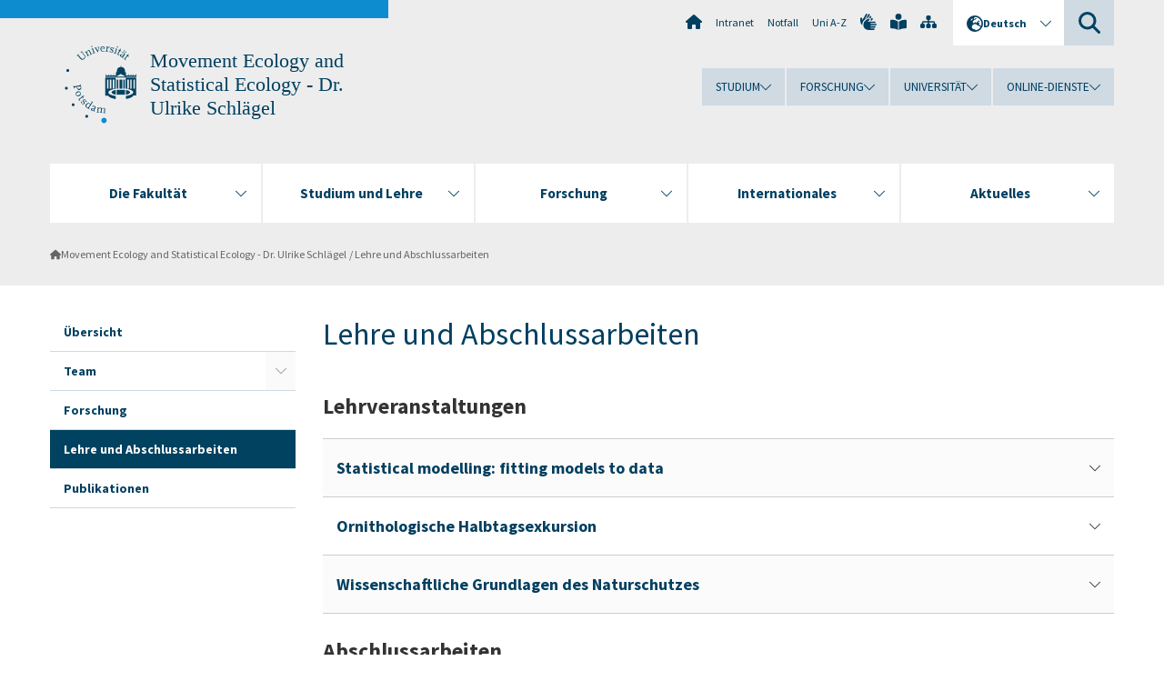

--- FILE ---
content_type: text/html; charset=utf-8
request_url: https://www.uni-potsdam.de/de/ibb-movementecology/abschlussarbeiten
body_size: 9819
content:
<!DOCTYPE html><html dir="ltr" lang="de-DE"><head><meta charset="utf-8"><!-- Produced by queonext https://queonext.de/ This website is powered by TYPO3 - inspiring people to share! TYPO3 is a free open source Content Management Framework initially created by Kasper Skaarhoj and licensed under GNU/GPL. TYPO3 is copyright 1998-2026 of Kasper Skaarhoj. Extensions are copyright of their respective owners. Information and contribution at https://typo3.org/ --><meta name="generator" content="TYPO3 CMS"/><meta name="viewport" content="width=device-width, initial-scale=1"/><meta name="author" content="Dr. Ulrike Schlägel"/><meta property="og:title" content="Lehre und Abschlussarbeiten"/><meta name="twitter:card" content="summary"/><link rel="stylesheet" href="/typo3conf/ext/up_template/Resources/Public/StyleSheets/print.css?1768388773" media="print"><link rel="stylesheet" href="/typo3conf/ext/up_template/Resources/Public/StyleSheets/app.css?1768388773" media="screen"><link rel="stylesheet" href="/typo3conf/ext/up_template/Resources/Public/Fonts/fontawesome/css/all.min.css?1768388771" media="screen"><script src="/typo3conf/ext/up_template/Resources/Public/JavaScript/Vendor/jquery/jquery-3.6.0.min.js?1768388773"></script><script src="/typo3conf/ext/up_template/Resources/Public/JavaScript/Vendor/jquery/jquery-ui-1.12.1.custom.min.js?1768388773"></script><script src="/typo3conf/ext/up_template/Resources/Public/JavaScript/Vendor/modernizr/modernizr.custom.js?1768388773"></script><script src="/typo3conf/ext/up_template/Resources/Public/JavaScript/Vendor/jquery-datepicker-lang/jquery.ui.datepicker-de.min.js?1768388772"></script><link rel="icon" type="image/png" href="/typo3conf/ext/up_template/Resources/Public/Icons/BrowserIcons/favicon-96x96.png" sizes="96x96"/><link rel="icon" type="image/svg+xml" href="/typo3conf/ext/up_template/Resources/Public/Icons/BrowserIcons/favicon.svg"/><link rel="shortcut icon" href="/typo3conf/ext/up_template/Resources/Public/Icons/BrowserIcons/favicon.ico"/><link rel="apple-touch-icon" sizes="180x180" href="/typo3conf/ext/up_template/Resources/Public/Icons/BrowserIcons/apple-touch-icon.png"/><link rel="manifest" href="/typo3conf/ext/up_template/Resources/Public/Icons/BrowserIcons/site.webmanifest"/><title> Lehre und Abschlussarbeiten - Movement Ecology and Statistical Ecology - Dr. Ulrike Schlägel - Universität Potsdam</title><link rel="canonical" href="https://www.uni-potsdam.de/de/ibb-movementecology/abschlussarbeiten"/><link rel="alternate" hreflang="de-DE" href="https://www.uni-potsdam.de/de/ibb-movementecology/abschlussarbeiten"/><link rel="alternate" hreflang="en-GB" href="https://www.uni-potsdam.de/en/ibb-movementecology/lehre-und-abschlussarbeiten"/><link rel="alternate" hreflang="x-default" href="https://www.uni-potsdam.de/de/ibb-movementecology/abschlussarbeiten"/></head><body class="up-section-math"><noscript><div id="up_nojs"><div class="row"><div class="twentyfour columns"><p> JavaScript ist in ihrem Browser deaktiviert. <span class="up-nojs-hint"> Bitte aktivieren Sie JavaScript </span> um alle Funktionen der Website nutzen zu können! </p></div></div></div></noscript><a href="#up_content" class="up-skip-link">Zum Hauptinhalt springen</a><div id="up_overlay_for_search"></div><div id="up_overlay_for_navs"></div><nav id="up_mobilenav_wrapper_small" class="show-for-small" aria-label="Hauptmenü"><div class="row collapse"><div class="twentyfour columns"><div id="up_mobilenav_small"><ul class="up-mobilenav-level-1"><li id="up_mobilenav_mainnav_item" class="up-mobilenav-target-mainnav"><button class="up-mobilenav-button" aria-expanded="false" aria-controls="up_mainnav_small"><span class="visually-hidden">Hauptmenü</span><span class="up-icon"></span></button></li><li id="up_mobilenav_searchbox_item" class="up-mobilenav-target-searchbox"><button class="up-mobilenav-button" aria-expanded="false" aria-controls="up_searchboxnav_small"><span class="visually-hidden">Suche</span><span class="up-icon"></span></button></li><li id="up_mobilenav_langnav_item" class="up-mobilenav-target-langnav"><button class="up-mobilenav-button" aria-expanded="false" aria-controls="up_langnav_small"><span class="visually-hidden">Sprachen</span><span class="up-icon"></span></button></li><li id="up_mobilenav_globalnav_item" class="up-mobilenav-target-globalnav"><button class="up-mobilenav-button" aria-expanded="false" aria-controls="up_globalnav_small"><span class="visually-hidden">Globales Menü</span><span class="up-icon"></span></button></li></ul></div></div></div></nav><div id="up_mobilesubnav_wrapper_small" class="show-for-small"><div id="up_mainnav_small" class="up-mobilenav-level-2"><ul class="up-mobilesubnav-level-1"><li class=""><button class="up-mobilesubnav-button" aria-expanded="false"><span class="up-mobilesubnav-level-1-title">Die Fakultät</span><span class="up-mobilesubnav-arrow up-icon"></span></button><ul class="up-mobilesubnav-level-2"><li class=""><a href="https://www.uni-potsdam.de/de/mnfakul/die-fakultaet/index" target="_top"> Übersicht </a></li><li class=""><a href="https://www.uni-potsdam.de/de/mnfakul/die-fakultaet/institute" target="_top"> Institute und Transferprofessur </a></li><li class=""><a href="https://www.uni-potsdam.de/de/mnfakul/die-fakultaet/dekanat" target="_top"> Dekanat </a></li><li class=""><a href="https://www.uni-potsdam.de/de/mnfakul/die-fakultaet/dekanat/regelungen-der-fakultaet.html" target="_top"> Regelungen der Fakultät </a></li><li class=""><a href="https://www.uni-potsdam.de/de/mnfakul/die-fakultaet/gremien" target="_top"> Gremien </a></li><li class=""><a href="https://www.uni-potsdam.de/de/mnfakul/die-fakultaet/beauftragte" target="_top"> Beauftragte / Vertrauenspersonen </a></li><li class=""><a href="https://www.uni-potsdam.de/de/mnfakul/die-fakultaet/fachschaften" target="_top"> Fachschaften </a></li><li class=""><a href="https://www.uni-potsdam.de/de/mnfakul/die-fakultaet/beauftragte/gleichstellungsbeauftragte" target="_top"> Gleichstellung </a></li><li class=""><a href="https://www.uni-potsdam.de/de/mnfakul/die-fakultaet/kooperierende-einrichtungen" target="_top"> Kooperierende Einrichtungen </a></li><li class=""><a href="http://www.leibnizkollegpotsdam.de" target="_top"> Leibniz-Kolleg Potsdam </a></li><li class=" last"><a href="https://www.uni-potsdam.de/de/mnfakul/default-bcf7d6bfaa" target="_top"> Historisches zur Fakultät </a></li></ul></li><li class=""><button class="up-mobilesubnav-button" aria-expanded="false"><span class="up-mobilesubnav-level-1-title">Studium und Lehre</span><span class="up-mobilesubnav-arrow up-icon"></span></button><ul class="up-mobilesubnav-level-2"><li class=""><a href="https://www.uni-potsdam.de/de/mnfakul/studium-und-lehre/index" target="_top"> Übersicht </a></li><li class=""><a href="https://www.uni-potsdam.de/de/mnfakul/studium-und-lehre/bachelor" target="_top"> Bachelor </a></li><li class=""><a href="https://www.uni-potsdam.de/de/mnfakul/studium-und-lehre/master" target="_top"> Master </a></li><li class=""><a href="https://www.uni-potsdam.de/de/mnfakul/studium-und-lehre/lehramt" target="_top"> Lehramt </a></li><li class=""><a href="https://www.uni-potsdam.de/de/mnfakul/studium-und-lehre/studienbeginn" target="_top"> Studienbeginn </a></li><li class=""><a href="https://www.uni-potsdam.de/de/mnfakul/minternational" target="_top"> MINTernational </a></li><li class=""><a href="https://www.uni-potsdam.de/de/mnfakul/studium-und-lehre/beratung-und-formulare" target="_top"> Beratung und Formulare </a></li><li class=""><a href="https://www.uni-potsdam.de/de/mnfakul/studium-und-lehre/qualitaetsmanagement" target="_top"> Qualitätsmanagement </a></li><li class=" last"><a href="https://www.uni-potsdam.de/de/mnfakul/die-fakultaet/beauftragte/e-learning-koordinator-1" target="_top"> E-Learning-Koordination </a></li></ul></li><li class=""><button class="up-mobilesubnav-button" aria-expanded="false"><span class="up-mobilesubnav-level-1-title">Forschung</span><span class="up-mobilesubnav-arrow up-icon"></span></button><ul class="up-mobilesubnav-level-2"><li class=""><a href="https://www.uni-potsdam.de/de/mnfakul/forschung/uebersicht" target="_top"> Übersicht </a></li><li class=""><a href="https://www.uni-potsdam.de/forschung/profile-programme-projekte/forschungsprofil/forschungsschwerpunkte.html" target="_top"> Forschungsschwerpunkte </a></li><li class=""><a href="https://www.uni-potsdam.de/de/mnfakul/forschung/forschungsinitiativen" target="_top"> Forschungsinitiativen </a></li><li class=""><a href="https://www.uni-potsdam.de/de/mnfakul/forschung/graduiertenprogramme" target="_top"> Graduiertenprogramme </a></li><li class=""><a href="https://www.uni-potsdam.de/de/mnfakul/default-11bdae90c1" target="_top"> Geräteliste </a></li><li class=""><a href="https://www.uni-potsdam.de/de/mnfakul/forschung/promotion-und-habilitation" target="_top"> Promotion und Habilitation </a></li><li class=""><a href="https://www.uni-potsdam.de/de/mnfakul/forschung/good-scientific-practice-panel" target="_top"> Good Scientific Practice Panel </a></li><li class=" last"><a href="https://www.uni-potsdam.de/de/mnfakul/forschung/coara" target="_top"> CoARA </a></li></ul></li><li class=""><button class="up-mobilesubnav-button" aria-expanded="false"><span class="up-mobilesubnav-level-1-title">Internationales</span><span class="up-mobilesubnav-arrow up-icon"></span></button><ul class="up-mobilesubnav-level-2"><li class=""><a href="https://www.uni-potsdam.de/de/mnfakul/internationales/uebersicht-1" target="_top"> Übersicht </a></li><li class=""><a href="https://www.uni-potsdam.de/de/mnfakul/internationales/internationalization-at-home" target="_top"> Internationalisierung </a></li><li class=""><a href="https://www.uni-potsdam.de/de/mnfakul/internationales/service-und-kontakt" target="_top"> Service und Kontakt </a></li><li class=" last"><a href="https://www.uni-potsdam.de/de/mnfakul/internationales/projekte-international" target="_top"> Projekte International </a></li></ul></li><li class=""><button class="up-mobilesubnav-button" aria-expanded="false"><span class="up-mobilesubnav-level-1-title">Aktuelles</span><span class="up-mobilesubnav-arrow up-icon"></span></button><ul class="up-mobilesubnav-level-2"><li class=""><a href="https://www.uni-potsdam.de/de/mnfakul/aktuelles/uebersicht" target="_top"> Übersicht </a></li><li class=""><a href="https://www.uni-potsdam.de/de/mnfakul/veranstaltungen" target="_top"> Veranstaltungen </a></li><li class=""><a href="https://www.uni-potsdam.de/de/mnfakul/forschung/promotion-und-habilitation/promotion/termine/disputationstermine" target="_top"> Disputationstermine </a></li><li class=""><a href="https://www.uni-potsdam.de/de/mnfakul/forschung/promotion-und-habilitation/habilitation/termine" target="_top"> Habilitationstermine </a></li><li class=""><a href="https://www.uni-potsdam.de/de/mnfakul/aktuelles/preise" target="_top"> Preise </a></li><li class=""><a href="https://www.uni-potsdam.de/de/mnfakul/aktuelles/kinderschueler" target="_top"> Kinder / Schüler </a></li><li class=" last"><a href="https://www.uni-potsdam.de/de/mnfakul/die-fakultaet/berufungsverfahren" target="_top"> Berufungsverfahren </a></li></ul></li><li class="up-metanav-item"><a href="https://www.uni-potsdam.de/de/" title="Uni-Startseite" target="_top" class="up-icon up-icon--home"> Uni-Startseite </a></li><li class="up-metanav-item"><a href="https://z-wiki.uni-potsdam.de/x/1Yg0C" title="Intranet" target="_top"> Intranet </a></li><li class="up-metanav-item"><a href="https://www.uni-potsdam.de/de/notfall" title="Notfall" target="_top"> Notfall </a></li><li class="up-metanav-item"><a href="https://www.uni-potsdam.de/de/index-a-z" title="Uni A-Z" target="_top"> Uni A-Z </a></li><li class="up-metanav-item"><a href="https://www.uni-potsdam.de/de/gebaerdensprache/index" title="Gebärdensprache" target="_top" class="up-icon up-icon--sign-language"> Gebärdensprache </a></li><li class="up-metanav-item"><a href="https://www.uni-potsdam.de/de/leichte-sprache/index" title="Leichte Sprache" target="_top" class="up-icon up-icon--book-reader"> Leichte Sprache </a></li><li class="up-metanav-item"><a href="/de/ibb-movementecology/sitemap" title="Sitemap" class="up-icon up-icon--sitemap"> Sitemap </a></li><li class="close last"><button class="up-nav-close"><span class="up-nav-close-title up-icon"> Schliessen </span></button></li></ul></div><div id="up_searchboxnav_small" class="up-mobilenav-level-2"><ul class="up-mobilesubnav-level-1"><li><div><div class="up-mobilesubnav-level-1-title"><form action="https://www.google.de/search" target="_blank"><input id="up_searchboxsmall_input" type="text" name="q" aria-label="Suche" value="Suche" onblur="if(this.value=='') this.value='Suche';" onfocus="if(this.value=='Suche') this.value='';"><button id="up_searchboxsmall_submit" class="up-icon" type="submit" name="submit" value=""/><input type="hidden" name="sitesearch" value="uni-potsdam.de"></form></div></div></li><li class="close last"><button class="up-nav-close"><span class="up-nav-close-title up-icon"> Schliessen </span></button></li></ul></div><div id="up_langnav_small" class="up-mobilenav-level-2"><ul class="up-mobilesubnav-level-1"><li class="act not-existing"><div><span class="up-mobilesubnav-level-1-title"><a href="/de/ibb-movementecology/abschlussarbeiten">Deutsch</a></span></div></li><li><button class="up-mobilesubnav-button"><span class="up-mobilesubnav-level-1-title"><a href="/en/ibb-movementecology/lehre-und-abschlussarbeiten">English</a></span></button></li><li class="not-existing"><div><span class="up-mobilesubnav-level-1-title">Lehre und Abschlussarbeiten</span></div></li><li class="not-existing"><div><span class="up-mobilesubnav-level-1-title">Lehre und Abschlussarbeiten</span></div></li><li class="close last"><button class="up-nav-close"><span class="up-nav-close-title up-icon">Schliessen</span></button></li></ul></div><div id="up_globalnav_small" class="up-mobilenav-level-2"><ul class="up-mobilesubnav-level-1"><li><button class="up-mobilesubnav-button" aria-expanded="false"><span class="up-mobilesubnav-level-1-title">Studium</span><span class="up-mobilesubnav-arrow up-icon"></span></button><ul class="up-mobilesubnav-level-2"><li><a href="https://www.uni-potsdam.de/de/studium/" target="_top">Studieren an der UP</a></li><li><a href="https://www.uni-potsdam.de/de/studium/studienangebot/uebersicht" target="_top">Studienangebot</a></li><li><a href="https://www.uni-potsdam.de/de/studium/zugang/uebersicht" target="_top">Bewerbung und Immatrikulation</a></li><li><a href="https://www.uni-potsdam.de/de/studium/konkret/uebersicht" target="_top">Studium konkret</a></li><li><a href="https://www.uni-potsdam.de/de/studium/beratung/uebersicht" target="_top">Beratungs- und Serviceeinrichtungen</a></li><li class="last"><a href="https://www.uni-potsdam.de/de/studium/termine/uebersicht" target="_top">Termine und Fristen</a></li></ul></li><li><button class="up-mobilesubnav-button" aria-expanded="false"><span class="up-mobilesubnav-level-1-title">Forschung</span><span class="up-mobilesubnav-arrow up-icon"></span></button><ul class="up-mobilesubnav-level-2"><li><a href="https://www.uni-potsdam.de/de/forschung/" target="_top">Forschen an der UP</a></li><li><a href="https://www.uni-potsdam.de/de/forschung/profile-programme-projekte/uebersicht" target="_top">Profile, Programme und Projekte</a></li><li><a href="https://www.uni-potsdam.de/de/forschung/forschungsfoerderung/uebersicht" target="_top">Forschungsförderung</a></li><li><a href="https://www.uni-potsdam.de/de/openscience/index" target="_top">Open Science</a></li><li><a href="https://www.uni-potsdam.de/de/forschungsdaten/index" target="_top">Forschungsdaten</a></li><li><a href="https://www.uni-potsdam.de/de/forschung/kooperationen-partnerschaften/uebersicht" target="_top">Kooperationen und Partnerschaften</a></li><li class="last"><a href="https://www.uni-potsdam.de/de/forschung/wissenschaftlicher-nachwuchs/uebersicht" target="_top">Wissenschaftlicher Nachwuchs</a></li></ul></li><li><button class="up-mobilesubnav-button" aria-expanded="false"><span class="up-mobilesubnav-level-1-title">Universität</span><span class="up-mobilesubnav-arrow up-icon"></span></button><ul class="up-mobilesubnav-level-2"><li><a href="https://www.uni-potsdam.de/de/up-entdecken/" target="_top">UP entdecken</a></li><li><a href="https://www.uni-potsdam.de/de/organisation/uebersicht" target="_top">Organisation</a></li><li><a href="https://www.uni-potsdam.de/de/wirtschaft-transfer-gesellschaft/" target="_top">Wirtschaft, Transfer und Gesellschaft</a></li><li><a href="https://www.uni-potsdam.de/de/international/" target="_top">Campus International</a></li><li><a href="https://www.uni-potsdam.de/de/foerderung/index" target="_top">Förderinstrumente</a></li><li class="last"><a href="https://www.uni-potsdam.de/de/arbeiten-an-der-up/" target="_top">Arbeiten an der UP</a></li></ul></li><li><button class="up-mobilesubnav-button" aria-expanded="false"><span class="up-mobilesubnav-level-1-title">Online-Dienste</span><span class="up-mobilesubnav-arrow up-icon"></span></button><ul class="up-mobilesubnav-level-2"><li><a href="https://accountup.uni-potsdam.de/" target="_top">Account.UP</a></li><li><a href="https://bi.uni-potsdam.de/jasperserver-pro/login.html" target="_top">BI.UP</a></li><li><a href="https://mailup.uni-potsdam.de" target="_top">Mail.UP (Webmailbox)</a></li><li><a href="https://puls.uni-potsdam.de/qisserver/rds?state=user&amp;type=0&amp;application=lsf" target="_top">PULS</a></li><li><a href="https://moodle2.uni-potsdam.de" target="_top">Moodle</a></li><li><a href="https://www.ub.uni-potsdam.de/de/" target="_top">Universitätsbibliothek</a></li><li><a href="https://pep.uni-potsdam.de" target="_top">Evaluationsportal (PEP)</a></li><li><a href="https://www.uni-potsdam.de/de/praxisportal/" target="_top">Praxisportal</a></li><li class="last"><a href="https://www.uni-potsdam.de/de/zim/" target="_top">ZIM – Zentrum für IT und Medien</a></li></ul></li><li class="close last"><button class="up-nav-close"><span class="up-nav-close-title up-icon">Schliessen</span></button></li></ul></div></div><div id="up_header_wrapper"><div id="up_section_indicator_left" class="eight columns hide-for-small"></div><div id="up_header" class="row hide-for-small"><div class="twentyfour columns"><div class="row"><div class="eight columns mobile-four"><header id="up_section_indicator"><div id="up_page_title" class="up-logo"><div id="up_logo_indicator_wrapper"><div id="up_logo_indicator"><span>&nbsp;</span></div><div id="up_logo_image"><a href="https://www.uni-potsdam.de/de/" title="zur Uni-Startseite" target="_top"><img src="/typo3conf/ext/up_template/Resources/Public/Images/Frontend/logo_up_math.svg" alt="Logo Movement Ecology and Statistical Ecology - Dr. Ulrike Schlägel"></a></div><div id="up_logo_title"><a href="/de/ibb-movementecology/index" title="zur Startseite des Bereichs Movement Ecology and Statistical Ecology - Dr. Ulrike Schlägel">Movement Ecology and Statistical Ecology - Dr. Ulrike Schlägel</a></div><div id="up_logo_footer"></div></div></div></header></div><div class="sixteen columns"><div class="row"><nav class="twentyfour columns" aria-label="Meta-Menü"><div id="up_metanav"><ul class="inline-list left"><li><a href="https://www.uni-potsdam.de/de/" title="Uni-Startseite" target="_top" class="up-icon up-icon--home"></a></li><li><a href="https://z-wiki.uni-potsdam.de/x/1Yg0C" title="Intranet" target="_top"> Intranet </a></li><li><a href="https://www.uni-potsdam.de/de/notfall" title="Notfall" target="_top"> Notfall </a></li><li><a href="https://www.uni-potsdam.de/de/index-a-z" title="Uni A-Z" target="_top"> Uni A-Z </a></li><li><a href="https://www.uni-potsdam.de/de/gebaerdensprache/index" title="Gebärdensprache" target="_top" class="up-icon up-icon--sign-language"></a></li><li><a href="https://www.uni-potsdam.de/de/leichte-sprache/index" title="Leichte Sprache" target="_top" class="up-icon up-icon--book-reader"></a></li><li><a href="/de/ibb-movementecology/sitemap" title="Sitemap" class="up-icon up-icon--sitemap"></a></li></ul></div><div id="up_langnav" class="right"><ul class="up-langnav-level-1"><li><button id="up_langnav_button" aria-expanded="false" aria-controls="up_langnav_list"><span class="up-langnav-level-1-title up-icon">Deutsch</span><span class="up-langnav-arrow up-icon"></span></button><ul id="up_langnav_list" class="up-langnav-level-2"><li class="act"><a href="/de/ibb-movementecology/abschlussarbeiten">Deutsch</a></li><li><a href="/en/ibb-movementecology/lehre-und-abschlussarbeiten">English</a></li><li class="not-existing">&nbsp;</li><li class="not-existing">&nbsp;</li></ul></li></ul></div><div id="up_searchbox" class="right"><button id="up_searchbox_button" aria-expanded="false" aria-controls="up_searchbox_field"><span class="visually-hidden">Suche</span><span class="up-searchbox-glass up-icon"></span></button><div id="up_searchbox_field" class="up-searchbox-field"><form action="https://www.google.de/search" target="_blank"><input id="up_searchbox_input" type="text" name="q" aria-label="Suche auf uni-potsdam.de" value="Suche auf uni-potsdam.de" onblur="if(this.value=='') this.value='Suche auf uni-potsdam.de';" onfocus="if(this.value=='Suche auf uni-potsdam.de') this.value='';"><button id="up_searchbox_submit" class="up-icon" type="submit" name="submit" value=""/><input type="hidden" name="sitesearch" value="uni-potsdam.de"></form></div></div></nav></div><div class="row"><nav class="twentyfour columns" aria-label="Globales Menü"><div id="up_globalnav" class=""><ul class="up-globalnav-level-1"><li><button class="up-globalnav-button" aria-expanded="false" aria-controls="up_globalnav_list_22"><span class="up-globalnav-level-1-title">Studium</span><span class="up-globalnav-arrow up-icon"></span></button><ul id="up_globalnav_list_22" class="up-globalnav-level-2"><li><a href="https://www.uni-potsdam.de/de/studium/" target="_top"> Studieren an der UP </a></li><li><a href="https://www.uni-potsdam.de/de/studium/studienangebot/uebersicht" target="_top"> Studienangebot </a></li><li><a href="https://www.uni-potsdam.de/de/studium/zugang/uebersicht" target="_top"> Bewerbung und Immatrikulation </a></li><li><a href="https://www.uni-potsdam.de/de/studium/konkret/uebersicht" target="_top"> Studium konkret </a></li><li><a href="https://www.uni-potsdam.de/de/studium/beratung/uebersicht" target="_top"> Beratungs- und Serviceeinrichtungen </a></li><li><a href="https://www.uni-potsdam.de/de/studium/termine/uebersicht" target="_top"> Termine und Fristen </a></li></ul></li><li><button class="up-globalnav-button" aria-expanded="false" aria-controls="up_globalnav_list_23"><span class="up-globalnav-level-1-title">Forschung</span><span class="up-globalnav-arrow up-icon"></span></button><ul id="up_globalnav_list_23" class="up-globalnav-level-2"><li><a href="https://www.uni-potsdam.de/de/forschung/" target="_top"> Forschen an der UP </a></li><li><a href="https://www.uni-potsdam.de/de/forschung/profile-programme-projekte/uebersicht" target="_top"> Profile, Programme und Projekte </a></li><li><a href="https://www.uni-potsdam.de/de/forschung/forschungsfoerderung/uebersicht" target="_top"> Forschungsförderung </a></li><li><a href="https://www.uni-potsdam.de/de/openscience/index" target="_top"> Open Science </a></li><li><a href="https://www.uni-potsdam.de/de/forschungsdaten/index" target="_top"> Forschungsdaten </a></li><li><a href="https://www.uni-potsdam.de/de/forschung/kooperationen-partnerschaften/uebersicht" target="_top"> Kooperationen und Partnerschaften </a></li><li><a href="https://www.uni-potsdam.de/de/forschung/wissenschaftlicher-nachwuchs/uebersicht" target="_top"> Wissenschaftlicher Nachwuchs </a></li></ul></li><li><button class="up-globalnav-button" aria-expanded="false" aria-controls="up_globalnav_list_24"><span class="up-globalnav-level-1-title">Universität</span><span class="up-globalnav-arrow up-icon"></span></button><ul id="up_globalnav_list_24" class="up-globalnav-level-2"><li><a href="https://www.uni-potsdam.de/de/up-entdecken/" target="_top"> UP entdecken </a></li><li><a href="https://www.uni-potsdam.de/de/organisation/uebersicht" target="_top"> Organisation </a></li><li><a href="https://www.uni-potsdam.de/de/wirtschaft-transfer-gesellschaft/" target="_top"> Wirtschaft, Transfer und Gesellschaft </a></li><li><a href="https://www.uni-potsdam.de/de/international/" target="_top"> Campus International </a></li><li><a href="https://www.uni-potsdam.de/de/foerderung/index" target="_top"> Förderinstrumente </a></li><li><a href="https://www.uni-potsdam.de/de/arbeiten-an-der-up/" target="_top"> Arbeiten an der UP </a></li></ul></li><li><button class="up-globalnav-button" aria-expanded="false" aria-controls="up_globalnav_list_25"><span class="up-globalnav-level-1-title">Online-Dienste</span><span class="up-globalnav-arrow up-icon"></span></button><ul id="up_globalnav_list_25" class="up-globalnav-level-2"><li><a href="https://accountup.uni-potsdam.de/" target="_top"> Account.UP </a></li><li><a href="https://bi.uni-potsdam.de/jasperserver-pro/login.html" target="_top"> BI.UP </a></li><li><a href="https://mailup.uni-potsdam.de" target="_top"> Mail.UP (Webmailbox) </a></li><li><a href="https://puls.uni-potsdam.de/qisserver/rds?state=user&amp;type=0&amp;application=lsf" target="_top"> PULS </a></li><li><a href="https://moodle2.uni-potsdam.de" target="_top"> Moodle </a></li><li><a href="https://www.ub.uni-potsdam.de/de/" target="_top"> Universitätsbibliothek </a></li><li><a href="https://pep.uni-potsdam.de" target="_top"> Evaluationsportal (PEP) </a></li><li><a href="https://www.uni-potsdam.de/de/praxisportal/" target="_top"> Praxisportal </a></li><li><a href="https://www.uni-potsdam.de/de/zim/" target="_top"> ZIM – Zentrum für IT und Medien </a></li></ul></li></ul></div></nav></div></div></div></div></div><header id="up_header_small" class="row show-for-small"><div class="columns mobile-four up-header-small-logo"><div id="up_logo_indicator_wrapper_small"><div id="up_logo_image_small"><a href="https://www.uni-potsdam.de/de/" title="zur Uni-Startseite" target="_top"><img src="/typo3conf/ext/up_template/Resources/Public/Images/Frontend/logo_up_math.svg" alt="Logo Movement Ecology and Statistical Ecology - Dr. Ulrike Schlägel"></a></div><div id="up_logo_title_small"><a href="/de/ibb-movementecology/index" title="zur Startseite des Bereichs Movement Ecology and Statistical Ecology - Dr. Ulrike Schlägel">Movement Ecology and Statistical Ecology - Dr. Ulrike Schlägel</a></div><div id="up_logo_footer_small"></div></div></div></header></div><nav id="up_mainnav_wrapper" class="hide-for-small" aria-label="Hauptmenü"><div class="row"><div class="twentyfour columns"><div id="up_mainnav"><ul class="up-mainnav-level-1 up-smooth-box up-mainnav-width-5"><li class=""><button class="up-mainnav-button" aria-expanded="false" aria-controls="up_mainnav_list_5711"><span class="up-mainnav-level-1-title">Die Fakultät</span><span class="up-mainnav-arrow up-icon"></span></button><ul id="up_mainnav_list_5711" class="up-mainnav-level-2"><li class=""><a href="https://www.uni-potsdam.de/de/mnfakul/die-fakultaet/index" target="_top"> Übersicht </a></li><li class=""><a href="https://www.uni-potsdam.de/de/mnfakul/die-fakultaet/institute" target="_top"> Institute und Transferprofessur </a></li><li class=""><a href="https://www.uni-potsdam.de/de/mnfakul/die-fakultaet/dekanat" target="_top"> Dekanat </a></li><li class=""><a href="https://www.uni-potsdam.de/de/mnfakul/die-fakultaet/dekanat/regelungen-der-fakultaet.html" target="_top"> Regelungen der Fakultät </a></li><li class=""><a href="https://www.uni-potsdam.de/de/mnfakul/die-fakultaet/gremien" target="_top"> Gremien </a></li><li class=""><a href="https://www.uni-potsdam.de/de/mnfakul/die-fakultaet/beauftragte" target="_top"> Beauftragte / Vertrauenspersonen </a></li><li class=""><a href="https://www.uni-potsdam.de/de/mnfakul/die-fakultaet/fachschaften" target="_top"> Fachschaften </a></li><li class=""><a href="https://www.uni-potsdam.de/de/mnfakul/die-fakultaet/beauftragte/gleichstellungsbeauftragte" target="_top"> Gleichstellung </a></li><li class=""><a href="https://www.uni-potsdam.de/de/mnfakul/die-fakultaet/kooperierende-einrichtungen" target="_top"> Kooperierende Einrichtungen </a></li><li class=""><a href="http://www.leibnizkollegpotsdam.de" target="_top"> Leibniz-Kolleg Potsdam </a></li><li class=" last"><a href="https://www.uni-potsdam.de/de/mnfakul/default-bcf7d6bfaa" target="_top"> Historisches zur Fakultät </a></li></ul></li><li class=""><button class="up-mainnav-button" aria-expanded="false" aria-controls="up_mainnav_list_5709"><span class="up-mainnav-level-1-title">Studium und Lehre</span><span class="up-mainnav-arrow up-icon"></span></button><ul id="up_mainnav_list_5709" class="up-mainnav-level-2"><li class=""><a href="https://www.uni-potsdam.de/de/mnfakul/studium-und-lehre/index" target="_top"> Übersicht </a></li><li class=""><a href="https://www.uni-potsdam.de/de/mnfakul/studium-und-lehre/bachelor" target="_top"> Bachelor </a></li><li class=""><a href="https://www.uni-potsdam.de/de/mnfakul/studium-und-lehre/master" target="_top"> Master </a></li><li class=""><a href="https://www.uni-potsdam.de/de/mnfakul/studium-und-lehre/lehramt" target="_top"> Lehramt </a></li><li class=""><a href="https://www.uni-potsdam.de/de/mnfakul/studium-und-lehre/studienbeginn" target="_top"> Studienbeginn </a></li><li class=""><a href="https://www.uni-potsdam.de/de/mnfakul/minternational" target="_top"> MINTernational </a></li><li class=""><a href="https://www.uni-potsdam.de/de/mnfakul/studium-und-lehre/beratung-und-formulare" target="_top"> Beratung und Formulare </a></li><li class=""><a href="https://www.uni-potsdam.de/de/mnfakul/studium-und-lehre/qualitaetsmanagement" target="_top"> Qualitätsmanagement </a></li><li class=" last"><a href="https://www.uni-potsdam.de/de/mnfakul/die-fakultaet/beauftragte/e-learning-koordinator-1" target="_top"> E-Learning-Koordination </a></li></ul></li><li class=""><button class="up-mainnav-button" aria-expanded="false" aria-controls="up_mainnav_list_21300"><span class="up-mainnav-level-1-title">Forschung</span><span class="up-mainnav-arrow up-icon"></span></button><ul id="up_mainnav_list_21300" class="up-mainnav-level-2"><li class=""><a href="https://www.uni-potsdam.de/de/mnfakul/forschung/uebersicht" target="_top"> Übersicht </a></li><li class=""><a href="https://www.uni-potsdam.de/forschung/profile-programme-projekte/forschungsprofil/forschungsschwerpunkte.html" target="_top"> Forschungsschwerpunkte </a></li><li class=""><a href="https://www.uni-potsdam.de/de/mnfakul/forschung/forschungsinitiativen" target="_top"> Forschungsinitiativen </a></li><li class=""><a href="https://www.uni-potsdam.de/de/mnfakul/forschung/graduiertenprogramme" target="_top"> Graduiertenprogramme </a></li><li class=""><a href="https://www.uni-potsdam.de/de/mnfakul/default-11bdae90c1" target="_top"> Geräteliste </a></li><li class=""><a href="https://www.uni-potsdam.de/de/mnfakul/forschung/promotion-und-habilitation" target="_top"> Promotion und Habilitation </a></li><li class=""><a href="https://www.uni-potsdam.de/de/mnfakul/forschung/good-scientific-practice-panel" target="_top"> Good Scientific Practice Panel </a></li><li class=" last"><a href="https://www.uni-potsdam.de/de/mnfakul/forschung/coara" target="_top"> CoARA </a></li></ul></li><li class=""><button class="up-mainnav-button" aria-expanded="false" aria-controls="up_mainnav_list_12693"><span class="up-mainnav-level-1-title">Internationales</span><span class="up-mainnav-arrow up-icon"></span></button><ul id="up_mainnav_list_12693" class="up-mainnav-level-2"><li class=""><a href="https://www.uni-potsdam.de/de/mnfakul/internationales/uebersicht-1" target="_top"> Übersicht </a></li><li class=""><a href="https://www.uni-potsdam.de/de/mnfakul/internationales/internationalization-at-home" target="_top"> Internationalisierung </a></li><li class=""><a href="https://www.uni-potsdam.de/de/mnfakul/internationales/service-und-kontakt" target="_top"> Service und Kontakt </a></li><li class=" last"><a href="https://www.uni-potsdam.de/de/mnfakul/internationales/projekte-international" target="_top"> Projekte International </a></li></ul></li><li class=" last"><button class="up-mainnav-button" aria-expanded="false" aria-controls="up_mainnav_list_12697"><span class="up-mainnav-level-1-title">Aktuelles</span><span class="up-mainnav-arrow up-icon"></span></button><ul id="up_mainnav_list_12697" class="up-mainnav-level-2"><li class=""><a href="https://www.uni-potsdam.de/de/mnfakul/aktuelles/uebersicht" target="_top"> Übersicht </a></li><li class=""><a href="https://www.uni-potsdam.de/de/mnfakul/veranstaltungen" target="_top"> Veranstaltungen </a></li><li class=""><a href="https://www.uni-potsdam.de/de/mnfakul/forschung/promotion-und-habilitation/promotion/termine/disputationstermine" target="_top"> Disputationstermine </a></li><li class=""><a href="https://www.uni-potsdam.de/de/mnfakul/forschung/promotion-und-habilitation/habilitation/termine" target="_top"> Habilitationstermine </a></li><li class=""><a href="https://www.uni-potsdam.de/de/mnfakul/aktuelles/preise" target="_top"> Preise </a></li><li class=""><a href="https://www.uni-potsdam.de/de/mnfakul/aktuelles/kinderschueler" target="_top"> Kinder / Schüler </a></li><li class=" last"><a href="https://www.uni-potsdam.de/de/mnfakul/die-fakultaet/berufungsverfahren" target="_top"> Berufungsverfahren </a></li></ul></li></ul><button class="up-nav-close"><span class="up-nav-close-title up-icon"> Schliessen </span></button></div></div></div></nav><nav id="up_breadcrumbs_wrapper" class="hide-for-small" aria-label="Brotkrumenpfad"><div class="row"><div class="twentyfour columns"><div id="up_breadcrumbs"><ul class="up-breadcrumbs"><li class=" first"><a href="/de/ibb-movementecology/index" class="up-icon"> Movement Ecology and Statistical Ecology - Dr. Ulrike Schlägel </a></li><li class="cur"><a href="/de/ibb-movementecology/abschlussarbeiten"> Lehre und Abschlussarbeiten </a></li></ul></div></div></div></nav><div id="up_content_wrapper" class="up-content-subpage-2-template"><div class="row show-for-small"><nav class="twentyfour columns" aria-label="Untermenü"><div id="up_subpagenav_small" class="dl-menuwrapper"><button class="up-subpagenav-top-parent dl-trigger" aria-expanded="false">Lehre und Abschlussarbeiten<div class="up-subpagenav-indicator up-icon"></div></button><ul class="up-subpagenav-list dl-menu"><li><div><a href="/de/ibb-movementecology/index">Übersicht</a><span class="up-subpagenav-indicator up-icon"></span></div></li><li class="has-sub"><div><a href="/de/ibb-movementecology/team">Team</a><span class="up-subpagenav-indicator up-icon"></span></div><ul class="up-subpagenav-list dl-submenu"><li><div><a href="/de/ibb-movementecology/team/dr-ulrike-schlaegel">Dr. Ulrike Schlägel</a><span class="up-subpagenav-indicator up-icon"></span></div></li><li><div><a href="/de/ibb-movementecology/team/dr-jennifer-pohle">Dr. Jennifer Pohle</a><span class="up-subpagenav-indicator up-icon"></span></div></li><li><div><a href="/de/ibb-movementecology/team/rafael-arce-guillen">Rafael Arce Guillen</a><span class="up-subpagenav-indicator up-icon"></span></div></li><li><div><a href="/de/ibb-movementecology/team/raya-keuth">Raya Keuth</a><span class="up-subpagenav-indicator up-icon"></span></div></li></ul></li><li><div><a href="/de/ibb-movementecology/forschung">Forschung</a><span class="up-subpagenav-indicator up-icon"></span></div></li><li class="cur"><div><a href="/de/ibb-movementecology/abschlussarbeiten">Lehre und Abschlussarbeiten</a><span class="up-subpagenav-indicator up-icon"></span></div></li><li><div><a href="/de/ibb-movementecology/publikationen">Publikationen</a><span class="up-subpagenav-indicator up-icon"></span></div></li><li class="last close"><button class="up-nav-close dl-trigger"><span class="up-nav-close-title up-icon">Schliessen</span></button></li></ul></div></nav></div><div class="row"><nav class="six columns hide-for-small" aria-label="Untermenü"><div id="up_subpagenav"><ul class="up-subpagenav-level-1"><li class="up-subpagenav-entry"><div><a href="/de/ibb-movementecology/index"> Übersicht </a></div></li><li class="up-subpagenav-entry has-sub"><div><a href="/de/ibb-movementecology/team"> Team </a><span class="up-subpagenav-indicator up-icon"></span></div><ul class="up-subpagenav-level-2"><li class="up-subpagenav-entry"><div><a href="/de/ibb-movementecology/team/dr-ulrike-schlaegel"> Dr. Ulrike Schlägel </a></div></li><li class="up-subpagenav-entry"><div><a href="/de/ibb-movementecology/team/dr-jennifer-pohle"> Dr. Jennifer Pohle </a></div></li><li class="up-subpagenav-entry"><div><a href="/de/ibb-movementecology/team/rafael-arce-guillen"> Rafael Arce Guillen </a></div></li><li class="up-subpagenav-entry last"><div><a href="/de/ibb-movementecology/team/raya-keuth"> Raya Keuth </a></div></li></ul></li><li class="up-subpagenav-entry"><div><a href="/de/ibb-movementecology/forschung"> Forschung </a></div></li><li class="up-subpagenav-entry act cur"><div><a href="/de/ibb-movementecology/abschlussarbeiten"> Lehre und Abschlussarbeiten </a></div></li><li class="up-subpagenav-entry last"><div><a href="/de/ibb-movementecology/publikationen"> Publikationen </a></div></li></ul></div></nav><div class="eighteen columns"><main id="up_content"><div id="c583602" class="type-header layout-0 frame-default"><header><h1 class=""> Lehre und Abschlussarbeiten </h1></header></div><div id="c585255" class="type-upcontents2_accordion layout-0 frame-default"><header><h2 class=""> Lehrveranstaltungen </h2></header><div class="up-accordion-container" id="accordion-585255"><div class="up-accordion"><div class="up-accordion-item odd" id="accordion-585255-19666"><div class="up-accordion-item-header"><h3>Statistical modelling: fitting models to data</h3><span class="up-icon"></span></div><div class="up-accordion-item-content" style="display:none;"><p class="bodytext"><p>Studiengang: MEEC/MOEN</p><p>Dieser Kurs behandelt das Thema der statistischen Modellierung und verfolgt dabei zwei Hauptziele: &nbsp;(1) Sie lernen, wie man ein geeignetes statistisches Modell für einen Datensatz und eine ökologische Fragestellung wählt. (2) Sie lernen und verstehen die Hauptkonzepte und methodischen Werkzeuge des "Model Fitting" (d.h. das Prozere, das wir anwenden, wenn wir z.B. lineare Modelle, nichtlineare Regressionen oder GLMs benutzen, um Daten zu analysieren). Damit verbessern Sie Ihr Verständnis von standard statischen Verfahren und erlangen eine größere Flexibilität darin, Datensätze zu analysieren. Der Kurs komibiert Verlesung und praktische Übungen mit der statistischen Software R.</p><p>Semester: WS 2019/20, WS 2020/21, WS 2021/22</p></p></div></div><div class="up-accordion-item" id="accordion-585255-19667"><div class="up-accordion-item-header"><h3>Ornithologische Halbtagsexkursion</h3><span class="up-icon"></span></div><div class="up-accordion-item-content" style="display:none;"><p class="bodytext"><p>Auf dieser Exkursion widmen wir uns insbesondere Vogelstimmen. Gesänge zu erlernen lohnt sich, denn viele Vögel kann man (vor allem im Frühjahr) gut an ihren Gesängen erkennen, selbst wenn sie sich im Grün von Büschen und Bäumen verstecken. Natürlich werden wir aber auch nach Vögeln mit unseren Augen Ausschau halten.</p><p><strong>Die Exkursion ist für Einsteiger*innen mit wenig Vorkenntnissen geeignet</strong>. Wir legen den Schwerpunkt auf die häufigsten und markanteren Vogelstimmen, um so ein Basis-Repertoire zu schaffen. Wir lauschen dazu Gesängen und besprechen, wie wir sie uns einprägen können.</p><p>Für Studierende in BSc. Biowissenschaften, Lehramt Biologie, und MOEN/MECC. Maximal 8 Teilnehmer*innen pro Rundgang.</p><p><strong>Nächster Termin: Samstag, 23.04.2022. Start um 07:00.</strong>&nbsp;Evtl. Zusatztermin am&nbsp;22.04.</p><p><strong>Wo</strong>: Treffpunkt ist der Persiusturm am Leibniz-Institut für Agrartechnik (Max-Eyth-Allee, Potsdam-Bornim). Zu erreichen per Fahrrad oder Bus 692.</p><p><strong>Mitbringen</strong>: Fernglas und Bestimmungsbuch, wenn vorhanden.&nbsp;</p><p>Bitte per Email anmelden:&nbsp;<a href="#" data-mailto-token="nbjmup+vmsjlf/tdimbfhfmAvoj.qputebn/ef" data-mailto-vector="1">ulrike.schlaegel<span class="email-at">u</span>uni-potsdam<span class="email-dot">p</span>de</a></p></p></div></div><div class="up-accordion-item odd" id="accordion-585255-22698"><div class="up-accordion-item-header"><h3>Wissenschaftliche Grundlagen des Naturschutzes</h3><span class="up-icon"></span></div><div class="up-accordion-item-content" style="display:none;"><p class="bodytext"><p>Vertretung in der Vorlesung (sonst gehalten von Prof. Jeltsch) im Sommersemester 2022. Die moodle Seite für diesen Kurs ist hier (Passwort zum Einschreiben auf Anfrage per Email):&nbsp;</p><p><a href="https://moodle2.uni-potsdam.de/course/view.php?id=33178" title="Externen Link im neuen Fenster öffnen" target="_top" class="up-external-link">https://moodle2.uni-potsdam.de/course/view.php?id=33178</a></p><p>&nbsp;</p></p></div></div></div></div></div><div id="c585256" class="type-header layout-0 frame-default"><header><h2 class=""> Abschlussarbeiten </h2></header></div><div id="c585257" class="type-text layout-0 frame-default"><p>Wir bieten Bachelor- und Masterabschlussarbeiten an. Möglichen Themengebiete sind u. A.:</p><ul class="up-content-list"><li>Analysen von Tierbewegungsdaten</li><li>Verhalten von Singvögeln in Agrarlandschaften</li><li>Methodische Aspekte von Datenanalysen</li><li>Datenanalysen in Kooperation mit externen Partnern (z.B. bürgerwissenschaftlich erhobenen Daten/citizen science Daten)</li></ul><p>Für ein mögliches Themenspektrum schauen Sie sich auch unsere Seiten zu Forschung und Publikationen an.</p></div><div id="c585258" class="type-text layout-0 frame-default"><header><h3 class=""> Laufende Abschlussarbeiten </h3></header><ul class="up-content-list"><li><strong>Christian Drews</strong>:&nbsp;Space use and movement patterns of corn buntings (<em>Emberiza calandra</em>) in an agricultural landscape in Northeast Germany</li><li><strong>Markus Reichert</strong>: Effects of climate variability on the phylogeny of butterflies and moths in the Eberswalde region (Brandenburg)<br> — Co-Betreuung mit Prof. Schmitt, Senckenberg Deutsches Entomologisches Institut</li></ul></div></main></div></div></div><div id="up_content_footer_divider" class="hide-for-small row"></div><footer aria-label="Bereichs-Footer"><div id="up_update_footer_wrapper"><div id="up_update_footer" class="row"><div class="up-update-footer-box"><p>Letzte Aktualisierung:&nbsp;10.08.2022,&nbsp;<a href="/de/ibb-movementecology/abschlussarbeiten" class="up-icon" data-mailto-token="nbjmup+vmsjlf/tdimbfhfmAvoj.qputebn/ef" data-mailto-vector="1">Dr. Ulrike Schlägel</a></p></div></div></div><div id="up_oe_footer_wrapper"><div id="up_oe_footer" class="row up-smooth-box"><div class="six columns up-oe-footer-box up-oe-footer-box-first"><div class="up-oe-footer-box-header"><h2>Soziale Medien</h2><div class="up-oe-footer-box-arrow up-icon"></div></div><div class="up-oe-footer-box-content"><ul class="up-social"><li><a href="https://bsky.app/profile/unipotsdam.bsky.social" title="Folgen Sie dem Bluesky-Profil der Universität Potsdam" class="up-icon--bluesky" target="_top" > Bluesky </a></li><li><a href="https://www.facebook.com/unipotsdam" title="Folgen Sie der Universität Potsdam auf Facebook" class="up-icon--facebook" target="_top" > Facebook </a></li><li><a href="https://www.instagram.com/unipotsdam/" title="Entdecken Sie die Impressionen der Universität Potsdam auf Instagram" class="up-icon--instagram" target="_top" > Instagram </a></li><li><a href="https://www.linkedin.com/edu/school?id=11980&amp;trk=hp-feed-school-name" title="Besuchen Sie das LinkedIn-Profil der Universität Potsdam" class="up-icon--linkedin" target="_top" > LinkedIn </a></li><li><a href="https://wisskomm.social/@unipotsdam" title="Folgen Sie der Universität Potsdam auf Mastodon" class="up-icon--mastodon" target="_top" > Mastodon </a></li><li><a href="https://www.researchgate.net/institution/Universitaet_Potsdam" title="Vernetzen Sie sich mit den Forschenden der Universität Potsdam auf Research Gate" class="up-icon--researchgate" target="_top" > Research Gate </a></li><li><a href="https://www.xing.com/pages/universitatpotsdam" title="Besuchen Sie das Xing-Profil der Universität Potsdam" class="up-icon--xing" target="_top" > XING </a></li><li><a href="https://www.youtube.com/user/PresseUniPotsdam" title="Abonnieren Sie den YouTube-Kanal der Universität Potsdam" class="up-icon--youtube" target="_top" > YouTube </a></li></ul></div></div><div class="six columns up-oe-footer-box"><div class="up-oe-footer-box-header"><h2>Kontakt</h2><div class="up-oe-footer-box-arrow up-icon"></div></div><div class="up-oe-footer-box-content"><p>Universität Potsdam<br> Movement Ecology and Statistical Ecology - Dr. Ulrike Schlägel<br> Am Mühlenberg 3<br> 14476 Potsdam</p><p>Tel.: +49 331 977-6263<br> Fax: +49 331 977-1930<br> E-Mail: <a href="#" data-mailto-token="nbjmup+vmsjlf/tdimbfhfmAvoj.qputebn/ef" data-mailto-vector="1">ulrike.schlaegel<span class="email-at">u</span>uni-potsdam<span class="email-dot">p</span>de</a></p></div><div class="up-oe-footer-box-content"><p><a href="/de/ibb-movementecology/impressum" title="Universität Potsdam - Movement Ecology and Statistical Ecology - Dr. Ulrike Schlägel - Impressum">Impressum</a><br><a href="https://www.uni-potsdam.de/de/datenschutzerklaerung" title="Universität Potsdam - Datenschutzerklärung" target="_top">Datenschutzerklärung</a><br><a href="https://www.uni-potsdam.de/de/barrierefreiheit" title="Universität Potsdam - Barrierefreiheit" target="_top" class="up-internal-link">Barrierefreiheit</a></p></div></div><div class="twelve columns up-oe-footer-box up-oe-footer-box-last"><div class="up-oe-footer-box-header map"><h2> Anfahrt </h2><div class="up-oe-footer-box-arrow up-icon"></div></div><div class="up-oe-footer-box-content"><div class="up-oe-footer-osm"><div class="up-oe-footer-osm-iframe"><div id="osm_location"></div><a class="up-oe-footer-osm-link" href="https://www.openstreetmap.org/?mlat=52.413747&amp;mlon=12.970546#map=17/52.413747/12.970546" target="_blank"> Größere Karte anzeigen </a></div></div></div></div></div><div class="row up-footer-closer"></div></div></footer><nav id="up_global_footer_wrapper" aria-label="Globaler Footer"><div id="up_global_footer" class="row up-smooth-box layout-13"><div class="six columns up-global-footer-box up-global-footer-box-first"><div class="up-global-footer-box-header"><h2>Zertifikate</h2><div class="up-global-footer-box-arrow up-icon"></div></div><div class="up-global-footer-box-content"><ul class="up-content-list"><li><a href="https://www.klischee-frei.de/de/index.php" title="Fachportal Klischeefreie Studien- und Berufswahl" target="_top" class="up-external-link">Bundesinitiative Klischeefrei</a></li><li><a href="https://www.hrk.de/positionen/beschluss/detail/nationaler-kodex-fuer-das-auslaenderstudium-an-deutschen-hochschulen/" title="Nationaler Kodex für das Ausländerstudium an deutschen Hochschulen" target="_top" class="up-external-link">Code of Conduct</a></li><li><a href="https://www.stifterverband.org/charta-guter-lehre" title="Wettbewerb „Exzellente Lehre”" target="_top" class="up-external-link">Exzellente Lehre</a></li><li><a href="https://www.hrk.de/audit/startseite/" title="Audit „Internationalisierung der Hochschulen” (HRK)" target="_top" class="up-external-link">HRK-Audit</a>&nbsp;&amp;&nbsp;<a href="https://www.hrk.de/audit/re-audit/" title="Informationen zum Re-Audit auf den Webseiten der HRK" target="_top" class="up-external-link">HRK-Re-Audit</a></li><li><a href="https://www.uni-potsdam.de/de/arbeiten-an-der-up/personalentwicklung/human-resources-strategy-for-researchers" title="Human Resources Strategy for Researchers (HRS4R) an der Universität Potsdam" target="_top" class="up-internal-link">HRS4R</a></li><li><a href="https://www.uni-potsdam.de/de/zfq/hochschulstudien/systemakkreditierung" title="Qualitätssiegel der Systemakkreditierung" target="_top" class="up-internal-link">Systemakkreditierung</a></li><li><a href="https://www.total-e-quality.de/de/" title="Prädikat „Total E-Quality”" target="_top" class="up-external-link">Total E-Quality</a></li></ul></div></div><div class="six columns up-global-footer-box"><div class="up-global-footer-box-header"><h2>Mitgliedschaften</h2><div class="up-global-footer-box-arrow up-icon"></div></div><div class="up-global-footer-box-content"><ul class="up-content-list"><li><a href="https://studieren-in-brandenburg.de/" title="Netzwerk Studienorientierung Brandenburg" target="_top" class="up-external-link">Netzwerk Studienorientierung Brandenburg</a></li><li><a href="https://www.scholarsatrisk.org/" title="Scholars at Risk Network" target="_top" class="up-external-link">Scholars at Risk</a></li><li><a href="https://eua.eu/" title="European University Association" target="_top" class="up-external-link">EUA</a></li><li><a href="https://www.uni-potsdam.de/de/educ" title="European Digital UniverCity" target="_top" class="up-internal-link">EDUC</a></li><li><a href="https://www.yerun.eu/" title="Young European Research Universities" target="_top" class="up-external-link">Yerun</a></li><li><a href="https://www.ua11plus.de/" title="Universitätsallianz (UA) 11+" target="_top" class="up-external-link">UA11+</a></li></ul></div></div><div class="six columns up-global-footer-box"><div class="up-global-footer-box-header"><h2>Uni kompakt</h2><div class="up-global-footer-box-arrow up-icon"></div></div><div class="up-global-footer-box-content"><ul class="up-content-list"><li><a href="https://www.uni-potsdam.de/studium/termine/uebersicht.html" title="Termine und Fristen rund um das Studium" target="_top">Termine &amp; Fristen&nbsp;</a></li><li><a href="https://www.uni-potsdam.de/presse/" title="Referat für Presse- und Öffentlichkeitsarbeit" target="_top">Presse&nbsp;</a></li><li><a href="https://www.uni-potsdam.de/de/verwaltung/dezernat3/stellenausschreibungen" title="Übersicht der offenen Stellenanzeigen" target="_top" class="up-internal-link">Stellenausschreibungen </a></li><li><a href="https://unishop-potsdam.de/" title="UNIshop der Universität Potsdam" target="_top" class="up-external-link">UNIshop der Universität Potsdam</a></li><li><a href="https://www.uni-potsdam.de/studium/konkret/vorlesungsverzeichnisse.html" title="Übersicht der Vorlesungsverzeichnisse der Uni Potsdam" target="_top">Vorlesungsverzeichnis&nbsp;</a></li><li><a href="https://www.uni-potsdam.de/de/adressen/" title="Zentrale Adressen und Anschriften der Uni Potsdam" target="_top">Adressen, Anfahrt und Lagepläne</a></li></ul></div></div><div class="six columns up-global-footer-box up-global-footer-box-last"><div class="up-global-footer-box-header"><h2>Diese Seite</h2><div class="up-global-footer-box-arrow up-icon"></div></div><div class="up-global-footer-box-content"><ul class="up-content-list"><li><a href="javascript:window.print();" target="_self" title="Diese Seite drucken"> Drucken</a></li><li class="hide-for-small"><a href="#" onclick="return add_favorite(this);" target="_blank" title="Diese Seite als Bookmark speichern"> Als Bookmark speichern</a></li><script> function add_favorite( a ) { title = document.title; url = document.location; try { /* Internet Explorer */ window.external.AddFavorite( url, title ); } catch (e) { try { /* Mozilla */ window.sidebar.addPanel( title, url, "" ); } catch (e) { /* Opera */ if( typeof( opera ) == "object" ) { a.rel = "sidebar"; a.title = title; a.url = url; return true; } else { /* Unknown */ alert('Press ' + (navigator.userAgent.toLowerCase().indexOf('mac') != - 1 ? 'Command/Cmd' : 'CTRL') + ' + D to bookmark this page.'); } } } return false; } </script></ul></div></div></div><div class="row show-for-print"><div class="twentyfour columns up-footer-url"><span>URL:</span><a href="https://www.uni-potsdam.de/de/ibb-movementecology/abschlussarbeiten" class="url">https://www.uni-potsdam.de/de/ibb-movementecology/abschlussarbeiten</a></div></div><div class="row up-footer-closer"></div></nav><script src="/typo3conf/ext/up_contents2/Resources/Public/JavaScript/accordion.min.js?1768388760"></script><script src="/typo3conf/ext/powermail/Resources/Public/JavaScript/Powermail/Form.min.js?1768389074" defer="defer"></script><script src="/typo3conf/ext/up_template/Resources/Public/JavaScript/Vendor/jquery-validation/jquery.validate.js?1768388773"></script><script src="/typo3conf/ext/up_template/Resources/Public/JavaScript/Vendor/jquery-datepicker-validation/jquery.ui.datepicker.validation.de.js?1768388773"></script><script src="/typo3conf/ext/up_template/Resources/Public/JavaScript/Vendor/jquery-validation/localization/messages_de.js?1768388773"></script><script src="/typo3conf/ext/up_template/Resources/Public/JavaScript/Vendor/jquery-validation/additional-methods_de.js?1768388773"></script><script src="/typo3conf/ext/up_template/Resources/Public/JavaScript/Vendor/foundation/app.js?1768388772"></script><script src="/typo3conf/ext/up_template/Resources/Public/JavaScript/up.min.js?1768388772"></script><script src="/typo3conf/ext/up_template/Resources/Public/JavaScript/up.navigation.min.js?1768388772"></script><script src="/typo3conf/ext/up_template/Resources/Public/JavaScript/Vendor/jquery/jquery.dlmenu.js?1768388773"></script><script src="/typo3conf/ext/up_template/Resources/Public/JavaScript/Vendor/openlayers/ol.js?1768388773"></script><script src="/typo3temp/assets/js/4e98f7a327a07ce1566efbcf2ca686bc.js?1748303220"></script><script async="async" src="/typo3temp/assets/compressed/cfd16b174d7f7b046e20adbc2e0a1094-min.js.gzip?1768481337"></script></body></html>